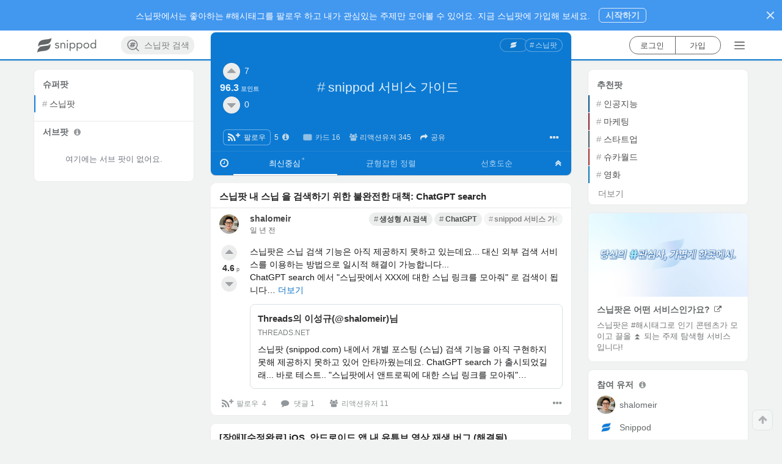

--- FILE ---
content_type: text/html; charset=utf-8
request_url: https://www.snippod.com/guide-snippod?utm_medium=referral&utm_source=snippod_about_hp&utm_campaign=snp_about_hp
body_size: 3280
content:
<!doctype html>
<html lang="ko" data-reactroot="" data-reactid="1" data-react-checksum="882011590"><head data-reactid="2"><title data-react-helmet="true" data-reactid="3">#snippod 서비스 가이드 | Snippod </title><meta http-equiv="X-UA-Compatible" content="IE=edge,chrome=1" data-reactid="4"/><meta http-equiv="Content-Security-Policy" content="default-src * data: &#x27;unsafe-inline&#x27; &#x27;unsafe-eval&#x27;; img-src * itms-appss: data: &#x27;self&#x27;" data-reactid="5"/><meta charset="utf-8" data-reactid="6"/><link rel="canonical" href="https://www.snippod.com/guide-snippod" data-react-helmet="true" data-reactid="7"/><link rel="apple-touch-icon" sizes="57x57" href="https://d35vuyyypfad1y.cloudfront.net/webapp/static/favicon/apple-icon-57x57.png" data-react-helmet="true" data-reactid="8"/><link rel="apple-touch-icon" sizes="60x60" href="https://d35vuyyypfad1y.cloudfront.net/webapp/static/favicon/apple-icon-60x60.png" data-react-helmet="true" data-reactid="9"/><link rel="apple-touch-icon" sizes="72x72" href="https://d35vuyyypfad1y.cloudfront.net/webapp/static/favicon/apple-icon-72x72.png" data-react-helmet="true" data-reactid="10"/><link rel="apple-touch-icon" sizes="76x76" href="https://d35vuyyypfad1y.cloudfront.net/webapp/static/favicon/apple-icon-76x76.png" data-react-helmet="true" data-reactid="11"/><link rel="apple-touch-icon" sizes="114x114" href="https://d35vuyyypfad1y.cloudfront.net/webapp/static/favicon/apple-icon-114x114.png" data-react-helmet="true" data-reactid="12"/><link rel="apple-touch-icon" sizes="120x120" href="https://d35vuyyypfad1y.cloudfront.net/webapp/static/favicon/apple-icon-120x120.png" data-react-helmet="true" data-reactid="13"/><link rel="apple-touch-icon" sizes="144x144" href="https://d35vuyyypfad1y.cloudfront.net/webapp/static/favicon/apple-icon-144x144.png" data-react-helmet="true" data-reactid="14"/><link rel="apple-touch-icon" sizes="152x152" href="https://d35vuyyypfad1y.cloudfront.net/webapp/static/favicon/apple-icon-152x152.png" data-react-helmet="true" data-reactid="15"/><link rel="apple-touch-icon" sizes="180x180" href="https://d35vuyyypfad1y.cloudfront.net/webapp/static/favicon/apple-icon-180x180.png" data-react-helmet="true" data-reactid="16"/><link rel="icon" type="image/png" sizes="192x192" href="https://d35vuyyypfad1y.cloudfront.net/webapp/static/favicon/android-icon-192x192.png" data-react-helmet="true" data-reactid="17"/><link rel="icon" type="image/png" sizes="96x96" href="https://d35vuyyypfad1y.cloudfront.net/webapp/static/favicon/favicon-96x96.png" data-react-helmet="true" data-reactid="18"/><link rel="icon" type="image/png" sizes="32x32" href="https://d35vuyyypfad1y.cloudfront.net/webapp/static/favicon/favicon-32x32.png" data-react-helmet="true" data-reactid="19"/><link rel="icon" type="image/png" sizes="16x16" href="https://d35vuyyypfad1y.cloudfront.net/webapp/static/favicon/favicon-16x16.png" data-react-helmet="true" data-reactid="20"/><link rel="manifest" href="https://www.snippod.com/manifest.json" data-react-helmet="true" data-reactid="21"/><link rel="alternate" href="android-app://com.snippod.hybridapp/https/www.snippod.com/guide-snippod" data-react-helmet="true" data-reactid="22"/><meta name="viewport" content="width=device-width, initial-scale=1, maximum-scale=1, minimum-scale=1, user-scalable=no, shrink-to-fit=no, viewport-fit=cover" data-react-helmet="true" data-reactid="23"/><meta name="robots" content="all,index,follow" data-check-name="robots1" data-react-helmet="true" data-reactid="24"/><meta name="robots" content="max-snippet:-1, max-image-preview:large" data-check-name="robots2" data-react-helmet="true" data-reactid="25"/><meta name="mobile-web-app-capable" content="yes" data-react-helmet="true" data-reactid="26"/><meta name="apple-itunes-app" content="app-id=1374322862, app-argument=/guide-snippod" data-react-helmet="true" data-reactid="27"/><meta name="msapplication-TileColor" content="#0c7ad3" data-react-helmet="true" data-reactid="28"/><meta name="msapplication-TileImage" content="/favicon/ms-icon-144x144.png" data-react-helmet="true" data-reactid="29"/><meta name="theme-color" content="#0c7ad3" data-react-helmet="true" data-reactid="30"/><meta name="keywords" content="snippod 서비스 가이드,guide-snippod,serviceguide,스닙팟서비스가이드,guideservice,가이드스닙팟,guidesnippod,스닙팟서비스안내,snipodserviceguide,서비스가이드,서비스안내,안내스닙팟,스닙팟소개,스닙팟가이드,snippodguide,snippodServiceGuide" data-react-helmet="true" data-reactid="31"/><meta name="description" content="#snippod 서비스 가이드 주제에 대한 정보, 스닙팟에 다 모여 있어요." data-react-helmet="true" data-reactid="32"/><meta name="language" content="KO" data-react-helmet="true" data-reactid="33"/><meta name="Classification" content="스닙팟" data-react-helmet="true" data-reactid="34"/><meta property="og:type" content="website" data-react-helmet="true" data-reactid="35"/><meta property="og:title" content="#snippod 서비스 가이드 | Snippod" data-react-helmet="true" data-reactid="36"/><meta property="og:description" content="#snippod 서비스 가이드 주제에 대한 정보, 스닙팟에 다 모여 있어요." data-react-helmet="true" data-reactid="37"/><meta property="og:image" content="https://d35vuyyypfad1y.cloudfront.net/rest/media/images/topic/guide-snippod/title_ko_kr_guide-snippod_79u5qkxdcl541r1vbnhj.png" data-react-helmet="true" data-reactid="38"/><meta property="og:url" content="https://www.snippod.com/guide-snippod" data-react-helmet="true" data-reactid="39"/><meta property="og:site_name" content="Snippod" data-react-helmet="true" data-reactid="40"/><meta property="og:locale" content="ko_KR" data-react-helmet="true" data-reactid="41"/><meta property="og:locale:alternate" content="ko" data-react-helmet="true" data-reactid="42"/><meta property="og:locale:alternate" content="en" data-react-helmet="true" data-reactid="43"/><meta property="fb:app_id" content="159358771114113" data-react-helmet="true" data-reactid="44"/><meta property="twitter:card" content="summary" data-react-helmet="true" data-reactid="45"/><meta property="twitter:site" content="@thesnippod" data-react-helmet="true" data-reactid="46"/><meta property="twitter:title" content="#snippod 서비스 가이드 | Snippod" data-react-helmet="true" data-reactid="47"/><meta property="twitter:description" content="#snippod 서비스 가이드 주제에 대한 정보, 스닙팟에 다 모여 있어요." data-react-helmet="true" data-reactid="48"/><meta property="twitter:image" content="https://d35vuyyypfad1y.cloudfront.net/rest/media/images/topic/guide-snippod/title_ko_kr_guide-snippod_79u5qkxdcl541r1vbnhj.png" data-react-helmet="true" data-reactid="49"/><meta property="twitter:domain" content="Snippod" data-react-helmet="true" data-reactid="50"/><meta property="al:ios:app_store_id" content="1374322862" data-react-helmet="true" data-reactid="51"/><meta property="al:ios:app_name" content="스닙팟" data-react-helmet="true" data-reactid="52"/><meta property="al:android:package" content="com.snippod.hybridapp" data-react-helmet="true" data-reactid="53"/><meta property="al:android:app_name" content="스닙팟" data-react-helmet="true" data-reactid="54"/><script type="application/ld+json" data-react-helmet="true" data-reactid="55">{
  "@context": "https://schema.org",
  "title": "#snippod 서비스 가이드",
  "description": "#snippod 서비스 가이드 주제에 대한 정보, 스닙팟에 다 모여 있어요.",
  "keywords": "snippod 서비스 가이드,guide-snippod,serviceguide,스닙팟서비스가이드,guideservice,가이드스닙팟,guidesnippod,스닙팟서비스안내,snipodserviceguide,서비스가이드,서비스안내,안내스닙팟,스닙팟소개,스닙팟가이드,snippodguide,snippodServiceGuide",
  "image": [
    "https://d35vuyyypfad1y.cloudfront.net/rest/media/images/topic/guide-snippod/title_ko_kr_guide-snippod_79u5qkxdcl541r1vbnhj.png",
    "https://d35vuyyypfad1y.cloudfront.net/webapp/static/images/logos/logoSquareBackgroundColor/square_background_snippodBlue.png"
  ],
  "@type": "BreadcrumbList",
  "additionalType": "DataFeed",
  "name": "#snippod 서비스 가이드",
  "url": "https://www.snippod.com/guide-snippod",
  "itemListElement": [
    {
      "@type": "ListItem",
      "additionalType": "DataFeed",
      "position": 1,
      "name": "#Root",
      "item": "https://www.snippod.com",
      "url": "https://www.snippod.com"
    },
    {
      "@type": "ListItem",
      "additionalType": "DataFeed",
      "position": 2,
      "name": "#스닙팟",
      "item": "https://www.snippod.com/snippod",
      "url": "https://www.snippod.com/snippod"
    },
    {
      "@type": "ListItem",
      "additionalType": "DataFeed",
      "position": 3,
      "name": "#snippod 서비스 가이드",
      "item": "https://www.snippod.com/guide-snippod",
      "url": "https://www.snippod.com/guide-snippod"
    }
  ]
}</script><link href="https://d35vuyyypfad1y.cloudfront.net/webapp/static/dist/main-21318e73d5dff188861a.css" media="screen, projection" rel="stylesheet" type="text/css" charset="UTF-8" data-reactid="56"/></head><body data-reactid="57"><div id="content" data-reactid="58"></div><script charset="UTF-8" data-reactid="59">window.__data={"routing":{"locationBeforeTransitions":null},"reduxAsyncConnect":{"loaded":false,"loadState":{}},"form":{"commentSnip":{"_asyncValidating":false,"_initialized":false,"_submitting":false,"_submitFailed":false,"body":{}},"login":{"_asyncValidating":false,"_initialized":false,"_submitting":false,"_submitFailed":false}},"burgerMenu":{"isOpen":false},"messages":{"errorMessage":{"errorObject":null},"toastMessage":{"toastObject":null,"toastNum":0,"resetToast":false}},"hybridApps":null,"routesSupporter":{"prevRouteHistory":{"location":null,"routeType":null,"node":null},"currentRouteHistory":{"location":null,"routeType":null},"routeHistories":{"myfeed":{"location":null},"pod":{"location":null,"routeType":null,"node":null},"search":{"location":null},"lastItemType":null,"nodeHistories":[]}},"scrollPositionSupporter":{"scrollPositions":{}},"auth":{"loggedIn":false,"loaded":false,"isAuthLoading":false,"isOnRefreshTokenState":false,"account":null,"socialAuth":{"google":null,"googleResCount":0,"isPromptGoogleOneTap":false},"error":null,"isVerifying":false,"authState":{"lastLoginMethod":null}},"entities":{"accounts":{},"topics":{"root":{"isPropagable":false,"status":"normal","languageCode":0,"ancestors":[],"creator":{"usertopic":null,"uid":"system"},"objectClass":"RootTopic","tid":"root","body":"Snippod Root Topic for Main Page.","cardStyle":{"color":"white","styles":"","textAlign":"center","backgroundImage":null,"backgroundColor":"#0c7ad3","id":1,"cardStyleType":101,"fixCollapsed":true},"isPointable":true,"isRoot":true,"sortingInit":1,"topicType":1,"isReadable":true,"nodeType":1,"title":"Root","sortingDefault":1,"isUpdatable":false,"isDeletable":false},"freeboard":{"isPropagable":false,"status":"normal","languageCode":0,"objectClass":"UnspreadTopic","tid":"freeboard","body":null,"cardStyle":{"color":"#FFFFFF","styles":"","textAlign":"center","backgroundImage":null,"backgroundColor":"#007ACC","id":3,"cardStyleType":104,"fixCollapsed":false},"isPointable":true,"isRoot":false,"sortingInit":1,"topicType":10,"isReadable":true,"isUpdatable":true,"isDeletable":false,"nodeType":1,"title":"프리보드","sortingDefault":1},"guide-snippod":{"tid":"guide-snippod","topicType":10,"title":"snippod 서비스 가이드","body":"","cardStyle":{"id":153,"cardStyleType":0,"color":"#FFFFFF","backgroundColor":"#0c7ad3","textAlign":"center","styles":"","backgroundImage":null,"fixCollapsed":false},"keywordsList":["serviceguide","스닙팟서비스가이드","guideservice","가이드스닙팟","guidesnippod","스닙팟서비스안내","snipodserviceguide","서비스가이드","서비스안내","안내스닙팟","스닙팟소개","스닙팟가이드","snippodguide"],"squareImage":null,"status":"normal","objectClass":"Topic","languageCode":0,"nodeType":1,"upvoteCount":7,"downvoteCount":0,"compPoint":96.343,"sortingDefault":1,"sortingInit":1,"restriction":null,"headImage":null,"createdAt":"2017-02-21T09:52:12.682090","updatedAt":"2022-07-11T10:44:51.259161","favoriteCount":5,"shareCount":0,"reactionerCount":345,"ancestors":["root","snippod"],"alias":["snippodServiceGuide"],"titleImage":"https:\u002F\u002Fd35vuyyypfad1y.cloudfront.net\u002Frest\u002Fmedia\u002Fimages\u002Ftopic\u002Fguide-snippod\u002Ftitle_ko_kr_guide-snippod_79u5qkxdcl541r1vbnhj.png","isReadable":true,"isUpdatable":true,"isDeletable":false,"isPropagable":true,"isPointable":true,"isRoot":false},"snippod":{"tid":"snippod","topicType":10,"title":"스닙팟","body":"스닙팟 공식 팟 입니다.","cardStyle":{"id":153,"cardStyleType":0,"color":"#FFFFFF","backgroundColor":"#0c7ad3","textAlign":"center","styles":"","backgroundImage":null,"fixCollapsed":false},"status":"normal","objectClass":"Topic","languageCode":0,"nodeType":1,"sortingDefault":1,"sortingInit":1,"restriction":null,"isPropagable":true,"isPointable":true,"isRoot":false}},"snips":{},"internalNodes":{},"commentSnips":{},"myAccount":{},"notifications":{},"entitiesCacheTimestamp":null},"accounts":{"upvotersOfTopicBySorting":{},"downvotersOfTopicBySorting":{},"participantsOfTopicBySorting":{},"upvotersOfSnipBySorting":{},"downvotersOfSnipBySorting":{},"participantsOfSnipBySorting":{},"upvotersOfCommentSnipBySorting":{},"downvotersOfCommentSnipBySorting":{},"participantsOfCommentSnipBySorting":{}},"nodes":{"childTopicsOfTopicBySorting":{},"descendantTopicsOfUserTopicBySorting":{},"searchTopics":{},"searchTagTopics":{},"hotTrendTopics":{},"descendantTopicsForFavoriteTopicsTopicBySorting":{},"descendantSnipsOfTopicBySorting":{},"descendantSnipsForFavoritesTopicBySorting":{},"descendantSnipsForFavoriteSnipsTopicBySorting":{},"childCommentSnipsOfSnipBySorting":{}},"notification":{"globalInfos":{"realUnseenCount":0,"unseenCount":0},"getNodesOfNotification":{}},"mainRecommendation":{"recommendationStructure":null,"foldingMeta":null,"followCount":0,"isFetching":false,"isFailed":false},"registerRecommendation":{"recommendationStructure":null,"foldingMeta":null,"followCount":0,"isFetching":false,"isFailed":false},"subRecommendation":{"recommendationStructure":null,"foldingMeta":null,"isFetching":false,"isFailed":false},"cardBanner":{"cardBanners":null,"cardBannerCount":0,"isFetching":false,"isFailed":false,"randomValue":0}};</script><script src="https://d35vuyyypfad1y.cloudfront.net/webapp/static/dist/main.21318e73d5dff188861a.js" charset="UTF-8" data-reactid="60"></script></body></html>

--- FILE ---
content_type: text/html; charset=utf-8
request_url: https://www.google.com/recaptcha/api2/aframe
body_size: 182
content:
<!DOCTYPE HTML><html><head><meta http-equiv="content-type" content="text/html; charset=UTF-8"></head><body><script nonce="iLHDa8g54URECDlmxOicpQ">/** Anti-fraud and anti-abuse applications only. See google.com/recaptcha */ try{var clients={'sodar':'https://pagead2.googlesyndication.com/pagead/sodar?'};window.addEventListener("message",function(a){try{if(a.source===window.parent){var b=JSON.parse(a.data);var c=clients[b['id']];if(c){var d=document.createElement('img');d.src=c+b['params']+'&rc='+(localStorage.getItem("rc::a")?sessionStorage.getItem("rc::b"):"");window.document.body.appendChild(d);sessionStorage.setItem("rc::e",parseInt(sessionStorage.getItem("rc::e")||0)+1);localStorage.setItem("rc::h",'1764466908058');}}}catch(b){}});window.parent.postMessage("_grecaptcha_ready", "*");}catch(b){}</script></body></html>

--- FILE ---
content_type: image/svg+xml
request_url: https://d35vuyyypfad1y.cloudfront.net/webapp/static/images/logos/snippod-logo_with_horizontal_wordmark_darkgrey_clean_background.svg
body_size: 2954
content:
<?xml version="1.0" encoding="utf-8"?>
<!-- Generator: Adobe Illustrator 16.0.4, SVG Export Plug-In . SVG Version: 6.00 Build 0)  -->
<!DOCTYPE svg PUBLIC "-//W3C//DTD SVG 1.1//EN" "http://www.w3.org/Graphics/SVG/1.1/DTD/svg11.dtd">
<svg version="1.1" xmlns="http://www.w3.org/2000/svg" xmlns:xlink="http://www.w3.org/1999/xlink" x="0px" y="0px" width="508.5px"
	 height="169.92px" viewBox="0 0 508.5 169.92" enableBackground="new 0 0 508.5 169.92" xml:space="preserve">
<g id="Guidelines" display="none">
	<rect x="56" y="61.96" display="inline" fill="none" width="25" height="25"/>
	<rect x="71" y="74.96" display="inline" fill="none" width="2" height="2"/>
</g>
<g id="MainLogoGuide" display="none">
	<g id="BehindGuideline" display="inline">
	</g>
</g>
<g id="Wordmark">
	<text transform="matrix(1 0 0 1 161.0312 108.1357)" fill="#4b4e50" font-family="'Avenir-Roman'" font-size="85.9605">snippod</text>
	<text transform="matrix(1 0 0 1 689.5312 108.1357)" fill="#FFFFFF" font-family="'Avenir-Roman'" font-size="85.9605">snippod</text>
</g>
<g id="MainLogos">
	<g id="TwoRec">
		<line display="none" fill="#9E9E9E" x1="71.16" y1="80.301" x2="71.16" y2="80.301"/>
		<path display="none" fill="#9E9E9E" d="M130.433,82.628"/>
		<path display="none" fill="#9E9E9E" d="M131.525,79.41"/>
		<g>
			<g id="XMLID_2_">
				<g>
					<path fill="#4b4e50" d="M131.18,35.71c2.08-0.88,4.101-1.87,6.03-3.01c-2.04,1.22-3.97,2.65-5.91,4
						c-2.64,1.83-5.27,3.67-7.92,5.49c-3.46,2.37-6.93,4.72-10.42,7.05c-3.92,2.61-7.85,5.2-11.82,7.74
						c-4.159,2.65-8.37,5.22-12.59,7.76c-0.51,0.3-1.01,0.6-1.51,0.9C62.92,79.85,50.71,83.13,37.7,91.32
						c-0.02,0.01-0.16,0.069-0.16,0.09c1.3-8.95,2.6-17.93,7.19-25.9c4.72-8.18,12.25-13.87,21.1-16.97
						c5.21-1.82,10.71-2.95,16.15-3.83c5.99-0.97,12.03-1.59,18.06-2.28c3.42-0.39,6.84-0.81,10.24-1.32
						c5.569-0.83,11.13-1.94,16.47-3.74C128.24,36.87,129.73,36.32,131.18,35.71z"/>
				</g>
				<g>
				</g>
			</g>
			<g id="XMLID_3_">
				<g>
					<path fill="#4b4e50" d="M43.822,88.211c-2.08,0.88-4.1,1.87-6.03,3.01c2.04-1.22,3.97-2.649,5.91-4
						c2.64-1.83,5.27-3.67,7.92-5.49c3.46-2.37,6.93-4.72,10.42-7.05c3.92-2.61,7.85-5.2,11.82-7.74c4.16-2.65,8.37-5.22,12.59-7.76
						c0.51-0.3,1.01-0.6,1.51-0.9c14.01-8.25,24.33-12.17,33.79-16.78c6.82-3.33,14.88-8.5,15.55-8.9
						c0.021-0.01,0.16-0.07,0.16-0.09c-1.3,8.95-2.6,17.93-7.19,25.9c-4.72,8.18-12.25,13.87-21.1,16.97
						c-5.21,1.82-10.71,2.95-16.15,3.83c-5.989,0.97-12.029,1.59-18.06,2.28c-3.42,0.39-6.84,0.81-10.24,1.32
						c-5.57,0.83-11.13,1.94-16.47,3.74C46.762,87.051,45.272,87.601,43.822,88.211z"/>
				</g>
				<g>
				</g>
			</g>
			<g id="XMLID_6_">
				<g>
					<path fill="#4b4e50" d="M125.14,82.76c2.13-0.9,4.2-1.92,6.181-3.1c-2.091,1.24-4.07,2.71-6.061,4.09
						c-2.64,1.83-5.27,3.67-7.92,5.49c-3.46,2.369-6.93,4.72-10.42,7.05c-3.92,2.609-7.85,5.2-11.82,7.739
						c-4.159,2.65-8.37,5.221-12.59,7.761c-0.51,0.3-1.01,0.6-1.51,0.899c-24.12,14.21-36.33,17.49-49.34,25.681
						c-0.02,0.01-0.16,0.069-0.16,0.09c1.3-8.95,2.6-17.931,7.19-25.9c4.72-8.18,12.25-13.87,21.1-16.97
						c5.21-1.82,10.71-2.95,16.15-3.83c5.99-0.97,12.03-1.59,18.06-2.28c3.42-0.39,6.84-0.81,10.24-1.319
						c5.569-0.83,11.13-1.94,16.47-3.74C122.2,83.92,123.69,83.37,125.14,82.76z"/>
				</g>
				<g>
				</g>
			</g>
			<g id="XMLID_5_">
				<g>
					<path fill="#4b4e50" d="M37.782,135.261c-2.13,0.9-4.2,1.92-6.18,3.1c2.09-1.239,4.07-2.71,6.06-4.09
						c2.64-1.83,5.27-3.67,7.92-5.49c3.46-2.369,6.93-4.72,10.42-7.05c3.92-2.609,7.85-5.2,11.82-7.739
						c4.16-2.65,8.37-5.221,12.59-7.761c0.51-0.3,1.01-0.6,1.51-0.899c14.01-8.25,24.33-12.17,33.79-16.78
						c6.82-3.33,14.88-8.5,15.55-8.9c0.021-0.01,0.16-0.07,0.16-0.09c-1.3,8.95-2.6,17.931-7.19,25.9
						c-4.72,8.18-12.25,13.87-21.1,16.97c-5.21,1.82-10.71,2.95-16.15,3.83c-5.99,0.97-12.029,1.59-18.06,2.28
						c-3.42,0.39-6.84,0.81-10.24,1.319c-5.57,0.83-11.13,1.94-16.47,3.74C40.722,134.101,39.232,134.65,37.782,135.261z"/>
				</g>
				<g>
				</g>
			</g>
			<path fill="#4b4e50" d="M125.289,77.195c-1.438-0.45-2.893-0.84-4.359-1.184c-5.227-1.228-10.602-1.794-15.961-2.098
				c-3.281-0.186-6.564-0.282-9.849-0.357c-5.788-0.13-11.573-0.194-17.348-0.589c-5.241-0.359-10.567-0.939-15.667-2.206
				c-5.746-1.428-11.039-3.969-15.462-7.641l-0.633,2.286c4.35,3.513,9.505,5.965,15.096,7.355c5.1,1.266,10.426,1.847,15.667,2.206
				c5.774,0.395,11.56,0.458,17.347,0.589c3.285,0.075,6.568,0.171,9.85,0.357c5.359,0.304,10.734,0.87,15.961,2.098
				c1.467,0.344,2.922,0.734,4.359,1.184c2.092,0.658,4.148,1.44,6.129,2.381c0,0-0.02,0.515-0.517,1.835
				c0.183-0.213,0.337-0.421,0.425-0.617c1.068-2.369,1.092-3.218,1.092-3.218C129.438,78.635,127.382,77.853,125.289,77.195z"/>
			<path fill="#4b4e50" d="M107.865,98.209c-5.102-1.267-10.428-1.848-15.668-2.206c-5.775-0.396-11.559-0.458-17.348-0.589
				c-3.283-0.074-6.566-0.172-9.848-0.357c-5.359-0.304-10.734-0.869-15.961-2.098c-1.467-0.344-2.922-0.734-4.359-1.184
				c-2.094-0.658-4.148-1.44-6.129-2.381c0,0,0.098-0.634,0.275-1.347c-0.059,0.042-0.133,0.089-0.183,0.128
				c-0.68,0.527-1.092,3.219-1.092,3.219c1.98,0.94,4.036,1.723,6.129,2.381c1.438,0.449,2.893,0.84,4.359,1.184
				c5.227,1.229,10.602,1.794,15.961,2.098c3.281,0.186,6.564,0.283,9.849,0.357c5.788,0.131,11.573,0.193,17.347,0.589
				c5.24,0.358,10.567,0.939,15.668,2.206c5.745,1.428,11.038,3.969,15.462,7.641l0.633-2.285
				C118.61,102.051,113.455,99.599,107.865,98.209z"/>
		</g>
		<g display="none">
			<line display="inline" fill="#9E9E9E" x1="599.66" y1="80.301" x2="599.66" y2="80.301"/>
			<path display="inline" fill="#9E9E9E" d="M658.933,82.628"/>
			<path display="inline" fill="#9E9E9E" d="M660.025,79.41"/>
			<g id="XMLID_8_" display="inline">
				<g>
					<path fill="#FFFFFF" d="M659.68,35.71c2.08-0.88,4.101-1.87,6.03-3.01c-2.04,1.22-3.97,2.65-5.91,4
						c-2.64,1.83-5.27,3.67-7.92,5.49c-3.46,2.37-6.93,4.72-10.42,7.05c-3.92,2.61-7.85,5.2-11.82,7.74
						c-4.159,2.65-8.37,5.22-12.59,7.76c-0.51,0.3-1.01,0.6-1.51,0.9c-24.12,14.21-36.33,17.49-49.34,25.68
						c-0.021,0.01-0.16,0.069-0.16,0.09c1.3-8.95,2.6-17.93,7.19-25.9c4.72-8.18,12.25-13.87,21.1-16.97
						c5.21-1.82,10.71-2.95,16.15-3.83c5.989-0.97,12.029-1.59,18.06-2.28c3.42-0.39,6.84-0.81,10.24-1.32
						c5.569-0.83,11.13-1.94,16.47-3.74C656.74,36.87,658.23,36.32,659.68,35.71z"/>
				</g>
				<g>
				</g>
			</g>
			<g id="XMLID_7_" display="inline">
				<g>
					<path fill="#FFFFFF" d="M572.322,88.211c-2.08,0.88-4.101,1.87-6.03,3.01c2.04-1.22,3.97-2.649,5.91-4
						c2.64-1.83,5.27-3.67,7.92-5.49c3.46-2.37,6.93-4.72,10.42-7.05c3.92-2.61,7.85-5.2,11.82-7.74
						c4.159-2.65,8.37-5.22,12.59-7.76c0.51-0.3,1.01-0.6,1.51-0.9c14.01-8.25,24.33-12.17,33.79-16.78
						c6.82-3.33,14.88-8.5,15.55-8.9c0.021-0.01,0.16-0.07,0.16-0.09c-1.3,8.95-2.6,17.93-7.19,25.9
						c-4.72,8.18-12.25,13.87-21.1,16.97c-5.21,1.82-10.71,2.95-16.15,3.83c-5.989,0.97-12.029,1.59-18.06,2.28
						c-3.42,0.39-6.84,0.81-10.24,1.32c-5.569,0.83-11.13,1.94-16.47,3.74C575.262,87.051,573.771,87.601,572.322,88.211z"/>
				</g>
				<g>
				</g>
			</g>
			<g id="XMLID_4_" display="inline">
				<g>
					<path fill="#FFFFFF" d="M653.64,82.76c2.13-0.9,4.2-1.92,6.181-3.1c-2.091,1.24-4.07,2.71-6.061,4.09
						c-2.64,1.83-5.27,3.67-7.92,5.49c-3.46,2.369-6.93,4.72-10.42,7.05c-3.92,2.609-7.85,5.2-11.82,7.739
						c-4.159,2.65-8.37,5.221-12.59,7.761c-0.51,0.3-1.01,0.6-1.51,0.899c-24.12,14.21-36.33,17.49-49.34,25.681
						c-0.021,0.01-0.16,0.069-0.16,0.09c1.3-8.95,2.6-17.931,7.19-25.9c4.72-8.18,12.25-13.87,21.1-16.97
						c5.21-1.82,10.71-2.95,16.15-3.83c5.989-0.97,12.029-1.59,18.06-2.28c3.42-0.39,6.84-0.81,10.24-1.319
						c5.569-0.83,11.13-1.94,16.47-3.74C650.7,83.92,652.19,83.37,653.64,82.76z"/>
				</g>
				<g>
				</g>
			</g>
			<g id="XMLID_1_" display="inline">
				<g>
					<path fill="#FFFFFF" d="M566.282,135.261c-2.13,0.9-4.2,1.92-6.181,3.1c2.091-1.239,4.07-2.71,6.061-4.09
						c2.64-1.83,5.27-3.67,7.92-5.49c3.46-2.369,6.93-4.72,10.42-7.05c3.92-2.609,7.85-5.2,11.82-7.739
						c4.159-2.65,8.37-5.221,12.59-7.761c0.51-0.3,1.01-0.6,1.51-0.899c14.01-8.25,24.33-12.17,33.79-16.78
						c6.82-3.33,14.88-8.5,15.55-8.9c0.021-0.01,0.16-0.07,0.16-0.09c-1.3,8.95-2.6,17.931-7.19,25.9
						c-4.72,8.18-12.25,13.87-21.1,16.97c-5.21,1.82-10.71,2.95-16.15,3.83c-5.989,0.97-12.029,1.59-18.06,2.28
						c-3.42,0.39-6.84,0.81-10.24,1.319c-5.569,0.83-11.13,1.94-16.47,3.74C569.222,134.101,567.731,134.65,566.282,135.261z"/>
				</g>
				<g>
				</g>
			</g>
			<path display="inline" fill="#FFFFFF" d="M653.789,77.195c-1.438-0.45-2.893-0.84-4.359-1.184
				c-5.227-1.228-10.602-1.794-15.961-2.098c-3.281-0.186-6.564-0.282-9.849-0.357c-5.788-0.13-11.573-0.194-17.348-0.589
				c-5.241-0.359-10.567-0.939-15.667-2.206c-5.746-1.428-11.039-3.969-15.463-7.641l-0.633,2.286
				c4.35,3.513,9.505,5.965,15.096,7.355c5.1,1.266,10.426,1.847,15.667,2.206c5.774,0.395,11.56,0.458,17.348,0.589
				c3.284,0.075,6.567,0.171,9.849,0.357c5.359,0.304,10.734,0.87,15.961,2.098c1.467,0.344,2.922,0.734,4.359,1.184
				c2.093,0.658,4.148,1.44,6.129,2.38c0,0-0.02,0.515-0.517,1.835c0.183-0.213,0.336-0.42,0.425-0.617
				c1.068-2.369,1.092-3.218,1.092-3.218C657.938,78.635,655.882,77.853,653.789,77.195z"/>
			<path display="inline" fill="#FFFFFF" d="M636.365,98.209c-5.101-1.267-10.428-1.848-15.668-2.206
				c-5.774-0.396-11.559-0.458-17.348-0.589c-3.283-0.074-6.566-0.172-9.848-0.357c-5.359-0.304-10.734-0.869-15.961-2.098
				c-1.467-0.344-2.922-0.734-4.359-1.184c-2.094-0.658-4.148-1.44-6.129-2.381c0,0,0.098-0.634,0.275-1.347
				c-0.059,0.042-0.134,0.089-0.184,0.128c-0.68,0.527-1.092,3.219-1.092,3.219c1.98,0.94,4.035,1.723,6.129,2.381
				c1.438,0.449,2.893,0.84,4.359,1.184c5.227,1.229,10.602,1.794,15.961,2.098c3.281,0.186,6.564,0.283,9.848,0.357
				c5.789,0.131,11.573,0.193,17.348,0.589c5.24,0.358,10.567,0.939,15.668,2.206c5.745,1.428,11.038,3.969,15.462,7.641
				l0.633-2.286C647.11,102.051,641.955,99.599,636.365,98.209z"/>
		</g>
		<g id="color_logo_1_">
			<line display="none" fill="#9E9E9E" x1="599.66" y1="80.3" x2="599.66" y2="80.3"/>
			<path display="none" fill="#9E9E9E" d="M658.932,82.627"/>
			<path display="none" fill="#9E9E9E" d="M660.025,79.409"/>
			<g>
				<path fill="#AAB3B6" d="M575.143,63.12c4.424,3.672,9.717,6.213,15.462,7.641c5.101,1.266,10.427,1.847,15.667,2.206
					c5.775,0.395,11.561,0.458,17.348,0.589c3.285,0.075,6.568,0.171,9.85,0.357c5.359,0.304,10.734,0.87,15.961,2.098
					c1.467,0.344,2.922,0.734,4.359,1.184c2.092,0.658,4.148,1.44,6.129,2.38c0,0-0.023,0.85-1.092,3.218
					c-2.295,5.087-37.652,16.354-45.938,3.95l-44.056-0.844L575.143,63.12z"/>
				<path fill="#AAB3B6" d="M650.826,107.849c-4.424-3.672-9.717-6.213-15.461-7.641c-5.102-1.266-10.428-1.848-15.668-2.205
					c-5.775-0.396-11.56-0.459-17.348-0.59c-3.284-0.074-6.567-0.172-9.849-0.357c-5.359-0.303-10.734-0.869-15.961-2.098
					c-1.467-0.344-2.922-0.734-4.359-1.184c-2.093-0.658-4.148-1.439-6.129-2.381c0,0,0.412-2.691,1.092-3.219
					c4.091-3.173,37.652-16.352,45.938-3.949l44.056,0.845L650.826,107.849z"/>
			</g>
			<g id="XMLID_12_">
				<g>
					<path fill="#FFFFFF" d="M659.678,35.71c2.13-0.9,4.2-1.92,6.181-3.1c-2.091,1.24-4.07,2.71-6.061,4.09
						c-2.64,1.83-5.27,3.67-7.92,5.49c-3.46,2.37-6.93,4.72-10.42,7.05c-3.92,2.61-7.85,5.2-11.82,7.74
						c-4.16,2.65-8.37,5.22-12.59,7.76c-0.51,0.3-1.01,0.6-1.51,0.9c-24.13,14.21-36.33,17.49-49.34,25.68
						c-0.021,0.01-0.16,0.069-0.16,0.09c1.3-8.95,2.6-17.93,7.189-25.9c4.721-8.18,12.25-13.87,21.101-16.97
						c5.21-1.82,10.71-2.95,16.149-3.83c5.99-0.97,12.03-1.59,18.061-2.28c3.42-0.39,6.84-0.81,10.24-1.32
						c5.569-0.83,11.13-1.94,16.47-3.74C656.738,36.87,658.228,36.32,659.678,35.71z"/>
				</g>
				<g>
				</g>
			</g>
			<g id="XMLID_11_">
				<g>
					<path fill="#FFFFFF" d="M572.32,88.211c-2.131,0.9-4.2,1.92-6.181,3.1c2.09-1.239,4.07-2.71,6.061-4.09
						c2.64-1.83,5.27-3.67,7.92-5.49c3.46-2.37,6.93-4.72,10.42-7.05c3.92-2.61,7.85-5.2,11.82-7.74
						c4.159-2.65,8.369-5.22,12.59-7.76c0.51-0.3,1.01-0.6,1.51-0.9c14.01-8.25,24.33-12.17,33.79-16.78
						c6.82-3.33,14.88-8.5,15.55-8.9c0.021-0.01,0.16-0.07,0.16-0.09c-1.3,8.95-2.6,17.93-7.19,25.9
						c-4.72,8.18-12.25,13.87-21.1,16.97c-5.21,1.82-10.71,2.95-16.15,3.83c-5.989,0.97-12.029,1.59-18.06,2.28
						c-3.42,0.39-6.84,0.81-10.24,1.32c-5.569,0.83-11.13,1.94-16.47,3.74C575.26,87.051,573.77,87.601,572.32,88.211z"/>
				</g>
				<g>
				</g>
			</g>
			<g id="XMLID_10_">
				<g>
					<path fill="#FFFFFF" d="M653.638,82.76c2.13-0.9,4.2-1.92,6.181-3.1c-2.091,1.24-4.07,2.71-6.061,4.09
						c-2.64,1.83-5.27,3.67-7.92,5.49c-3.46,2.37-6.93,4.721-10.42,7.051c-3.92,2.609-7.85,5.199-11.82,7.739
						c-4.16,2.65-8.37,5.221-12.59,7.761c-0.51,0.3-1.01,0.6-1.51,0.899c-24.12,14.21-36.33,17.49-49.34,25.681
						c-0.021,0.01-0.16,0.069-0.16,0.09c1.3-8.95,2.6-17.931,7.189-25.9c4.721-8.18,12.25-13.87,21.101-16.97
						c5.21-1.82,10.71-2.95,16.149-3.83c5.99-0.97,12.03-1.59,18.061-2.28c3.42-0.39,6.84-0.81,10.24-1.319
						c5.569-0.83,11.13-1.94,16.47-3.74C650.698,83.92,652.188,83.37,653.638,82.76z"/>
				</g>
				<g>
				</g>
			</g>
			<g id="XMLID_9_">
				<g>
					<path fill="#FFFFFF" d="M566.28,135.261c-2.131,0.9-4.2,1.92-6.181,3.1c2.09-1.239,4.07-2.71,6.061-4.09
						c2.64-1.83,5.27-3.67,7.92-5.49c3.46-2.369,6.93-4.72,10.42-7.05c3.92-2.609,7.85-5.2,11.82-7.74
						c4.159-2.649,8.369-5.22,12.59-7.76c0.51-0.3,1.01-0.6,1.51-0.899c14.01-8.25,24.33-12.17,33.79-16.78
						c6.82-3.33,14.88-8.5,15.55-8.9c0.021-0.01,0.16-0.07,0.16-0.09c-1.3,8.95-2.6,17.93-7.19,25.9
						c-4.72,8.18-12.25,13.87-21.1,16.97c-5.21,1.82-10.71,2.95-16.15,3.83c-5.989,0.97-12.029,1.59-18.06,2.28
						c-3.42,0.39-6.84,0.81-10.24,1.319c-5.569,0.83-11.13,1.94-16.47,3.74C569.22,134.101,567.729,134.65,566.28,135.261z"/>
				</g>
				<g>
				</g>
			</g>
		</g>
	</g>
</g>
</svg>
